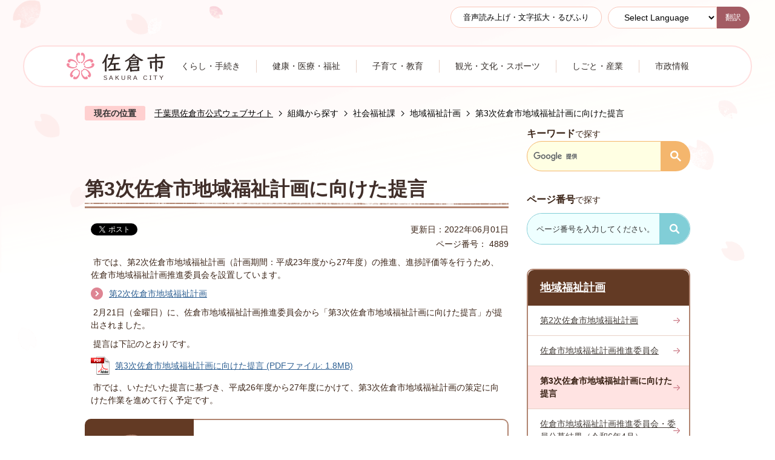

--- FILE ---
content_type: text/html
request_url: https://www.city.sakura.lg.jp/soshiki/shakaifukushika/128/4889.html
body_size: 10948
content:
<!DOCTYPE HTML>
<html lang="ja">
<head>
  <meta charset="utf-8">
                                                                                              

        <meta name="keywords" content="">
<meta name="description" content="">    <meta property="og:title" content="第3次佐倉市地域福祉計画に向けた提言|千葉県佐倉市公式ウェブサイト">
<meta property="og:type" content="article">
<meta property="og:url" content="https://www.city.sakura.lg.jp/soshiki/shakaifukushika/128/4889.html">
  <meta property="og:image" content="//www.city.sakura.lg.jp/theme/base/img_common/ogp_noimage.png" />
  <meta property="og:description" content="               市では、第2次佐倉市地域福祉計画（計画期間：平成23年度から27年度）の推進、進捗評価等を行うため、佐倉市地域福祉計画推進委員会を設置しています。            " />  <meta name="viewport" content="width=750, user-scalable=yes">      <meta name="nsls:timestamp" content="Sun, 22 May 2022 01:30:18 GMT">            <title>第3次佐倉市地域福祉計画に向けた提言／千葉県佐倉市公式ウェブサイト</title>    <link rel="canonical" href="https://www.city.sakura.lg.jp/soshiki/shakaifukushika/128/4889.html">        
                            <link rel="icon" href="//www.city.sakura.lg.jp/favicon.ico">
        <link rel="apple-touch-icon" href="//www.city.sakura.lg.jp/theme/base/img_common/smartphone.png">
                                                  <link href="//www.city.sakura.lg.jp/theme/base/css/sub.css" rel="stylesheet" type="text/css" class="sp-style">              

                      
            
                                                        <script src="//www.city.sakura.lg.jp/theme/base/js/jquery.js"></script>
                              <script src="//www.city.sakura.lg.jp/theme/base/js/jquery_cookie.js"></script>
                              <script src="//www.city.sakura.lg.jp/theme/base/js/jquery-ui.min.js"></script>
                              <script src="//www.city.sakura.lg.jp/theme/base/js/common_lib.js"></script>
                              <script src="//www.city.sakura.lg.jp/theme/base/js/jquery.easing.1.3.js"></script>
                              <script src="//www.city.sakura.lg.jp/theme/base/js/jquery.bxslider.js"></script>
                              <script src="//www.city.sakura.lg.jp/theme/base/js/jquery_dropmenu.js"></script>
                                                          <script>(function(w,d,s,l,i){w[l]=w[l]||[];w[l].push({'gtm.start':
new Date().getTime(),event:'gtm.js'});var f=d.getElementsByTagName(s)[0],
j=d.createElement(s),dl=l!='dataLayer'?'&l='+l:'';j.async=true;j.src=
'https://www.googletagmanager.com/gtm.js?id='+i+dl;f.parentNode.insertBefore(j,f);
})(window,document,'script','dataLayer','GTM-PW5PBSK');</script>

  <meta name="thumbnail" content="https://www.city.sakura.lg.jp/theme/base/img_common/ogp_noimage.png" />

<script src="//www.city.sakura.lg.jp/theme/base/js/common.js"></script>
<script src="//www.city.sakura.lg.jp/theme/base/js/ofi.min.js"></script>
<script src="//www.city.sakura.lg.jp/theme/base/js/search_twitter_api_define.js"></script>
<script src="//www.city.sakura.lg.jp/theme/base/js/mutual_switching/mutual_switching.js"></script>
                                              <script src='//www.google.com/jsapi'></script>
                                          <script src="//www.city.sakura.lg.jp/theme/base/js/sub.js"></script>
                          

              
                  
  <!--[if lt IE 9]>
  <script src="//www.city.sakura.lg.jp/theme/base/js/html5shiv-printshiv.min.js"></script>
  <script src="//www.city.sakura.lg.jp/theme/base/js/css3-mediaqueries.js"></script>
  <![endif]-->

  <script>
    var cms_api_token="eyJ0eXAiOiJKV1QiLCJhbGciOiJIUzI1NiJ9.eyJjdXN0b21lcl9jb2RlIjoiMjExMjk3Iiwic2VydmljZV9uYW1lIjoiU01BUlQgQ01TIn0.390fnHe3v_GPFsH-ogQewtKGvVXNunNdxmvuGfzPc7o";
    var cms_api_domain="lg-api3rd.smart-lgov.jp";
    var cms_api_site="";
    var cms_app_version="1.0.0";
    var cms_app_id="jp.ad.smartvalue.sakurajoho";
    var site_domain = "https://www.city.sakura.lg.jp";
    var theme_name = "base";
    var cms_recruit_no = "0";
    var cms_recruit_history_no = "0";
    var cms_recruit_search_item = '[]';
    var is_smartphone = false;  </script>

  
  


</head>
<body>
            
              
                
  
  
  <p id="smartphone" class="jqs-go-to-sp" style="display: none;">
  <a href="https://www.city.sakura.lg.jp/soshiki/shakaifukushika/128/4889.html" class="jqs-go-to-sp">
    <span class="wrap">
      <span class="txt">スマートフォン版を表示</span>
      <span class="ico"></span>
    </span>
  </a>
</p>
  <div id="wrapper">
    <div id="wrapper-in">
      <div id="wrapper-in2">

        <div id="header-print">
          <header id="header" class="view-pc">
                          
<script>
$(function() {
  $('.headerNaviDynBlock').each(function() {
    var block = $(this);
    var list = block.find('.headerNaviDynList');
    block.css('display', 'none');

    var url = block.attr('url');
    if (!url) {
      url = block.attr('data-url');
      if (!url) {
        return;
      }
    }

    $.getJSON(url, function(json) {
      var templateOrig = block.find('.headerNaviPageTemplate');
      if (templateOrig.length == 0) {
        return;
      }
      var template = templateOrig.clone().removeClass('headerNaviPageTemplate').addClass('pageEntity').css('display', '');
      block.find('.pageEntity').remove();
      var count = 0;
      for (var j=0; j<json.length; j++) {
        var item = json[j];
        if (item.is_category_index && item.child_pages_count == 0) {
          continue;
        }
        var entity = template.clone();
        entity.find('.pageLink').attr('href', item.url).text(item.page_name);
        entity.find('.pageDescription').text(item.description);
        list.append(entity);
        count++;
      }
      if (count > 0) {
        block.css('display', '');
      }
      templateOrig.remove();
    });
  });
});
</script>
<script>
  function cmsDynDateFormat(date, format) {
    var jpWeek = ['日', '月', '火', '水', '木', '金', '土'];
    return format.replace('%Y', date.getFullYear()).replace('%m', ('0' + (date.getMonth() + 1)).slice(-2)).replace('%d', ('0' + date.getDate()).slice(-2)).replace('%a', jpWeek[date.getDay()])
        .replace('%H', ('0' + date.getHours()).slice(-2)).replace('%M', ('0' + date.getMinutes()).slice(-2)).replace('%S', ('0' + date.getSeconds()).slice(-2));
  }
  function cmsDynExecuteGetPageList() {
    var outerBlocks = $('.pageListDynBlock');
    outerBlocks.each(function() {
      var block = $(this);
      block.find('.pageListExists').css('display', 'none');
      block.find('.pageListNotExists').css('display', 'none');

      var url = block.attr('data-url');

      var cond = {};

      cond.limit = parseInt(block.attr('data-limit'));
      cond.showIndex = parseInt(block.attr('data-show-index'));
      cond.showMobile = parseInt(block.attr('data-show-mobile'));
      dateBegin = block.attr('data-date-begin');
      dateSpan = block.attr('data-date-span');

      cond.curPageNo = block.attr('data-current-page-no');
      cond.dirClass = block.attr('data-dir-class');
      cond.pageClass = block.attr('data-page-class');

      cond.timeBegin = 0;
      if (dateBegin) {
        cond.timeBegin = new Date(dateBegin);
      } else if (dateSpan) {
        cond.timeBegin = Date.now() - dateSpan * 86400000;
      }
      var recentSpan = block.attr('data-recent-span');
      cond.recentBegin = 0;
      if (recentSpan) {
        cond.recentBegin = Date.now() - recentSpan * 86400000;
      }
      cond.dateFormat = block.attr('data-date-format');
      if (!cond.dateFormat) {
        cond.dateFormat = '%Y/%m/%d %H:%M:%S';
      }
      cond.joinGrue = block.attr('data-join-grue');
      if (!cond.joinGrue) {
        cond.joinGrue = ' , ';
      }
      cond.eventDateFormat = block.attr('data-event-date-format');
      if (!cond.eventDateFormat) {
        cond.eventDateFormat = cond.dateFormat;
      }
      cond.eventType = block.attr('data-event-type');
      cond.eventField = block.attr('data-event-field');
      cond.eventArea = block.attr('data-event-area');
      eventDateSpan = block.attr('data-event-date-span');
      cond.eventTimeEnd = 0;
      if (eventDateSpan) {
        cond.eventTimeEnd = Date.now() + eventDateSpan * 86400000;
      }

      // タグ
      cond.tagDisplay = block.attr('data-show-tags');
      cond.tagPosition = block.attr('data-tags-position');
      cond.tagFilterTargets = block.attr('data-tag-filter-targets');

      $.getJSON(url, function(json) {
        cmsDynApplyPageListJson(block, json, cond);
      }).fail(function(jqxhr, textStatus, error) {
        block.css('display', 'none');
      });
    });
  }
  function cmsDynApplyPageListJson(block, json, cond) {
    var now = Date.now();
    var list = block.find('.pageListBlock');
    var template = list.find('.pageEntity:first').clone();
    list.find('.pageEntity').remove();

    var count = 0;

    for (var i = 0; i < json.length; i++) {
      var item = json[i];
      var itemDate = new Date(item.publish_datetime);

      if (!cond.showIndex && item.is_category_index) {
        continue;
      }
      if (!cond.showMobile && item.is_keitai_page) {
        continue;
      }
      if (cond.timeBegin && itemDate.getTime() < cond.timeBegin) {
        continue;
      }

      // タグによる絞込み
      if ('tag' in item && item.tag && cond.tagFilterTargets != null) {
        var filteringNos = (!isNaN(cond.tagFilterTargets)) ? [cond.tagFilterTargets] : cond.tagFilterTargets.split(/,|\s/);
        var isTarget = false;
        item.tag.forEach(function(tagItem, idx) {
          if (filteringNos.indexOf(tagItem.tag_no + "") >= 0) {
            isTarget = true;
          }
        });
        if (!isTarget) {
          continue;
        }
      }

      var entity = template.clone();
      if ('event' in item && item['event']) {
        var pageEvent = item['event'];
        if (cond.eventType && cond.eventType != pageEvent.event_type_name) {
          continue;
        }
        if (cond.eventField && $.inArray(cond.eventField, pageEvent.event_fields) < 0) {
          continue;
        }
        if (cond.eventArea && $.inArray(cond.eventArea, pageEvent.event_area) < 0) {
          continue;
        }

        var eventDateString = '';
        if (cond.eventTimeEnd) {
          if (pageEvent.event_date_type_id == 0) {
            var startDatetime = pageEvent.event_start_datetime ? new Date(pageEvent.event_start_datetime) : false;
            var endDatetime = pageEvent.event_end_datetime ? new Date(pageEvent.event_end_datetime) : false;
            if (startDatetime && endDatetime) {
              if (startDatetime.getTime() > cond.eventTimeEnd || endDatetime.getTime() <= now) {
                continue;
              }
              eventDateString = cmsDynDateFormat(startDatetime, cond.eventDateFormat) + '～' + cmsDynDateFormat(endDatetime, cond.eventDateFormat);
            } else if (startDatetime) {
              if (startDatetime.getTime() > cond.eventTimeEnd) {
                continue;
              }
            } else {
              if (endDatetime.getTime() <= now) {
                continue;
              }
              eventDateString = '～' + cmsDynDateFormat(endDatetime, cond.eventDateFormat);
            }
          } else if (pageEvent.event_date_type_id == 1) {
            var filteredDates = $.grep(pageEvent.event_dates, function(value, index) {
              var eventTime1 = new Date(value[0]+'T00:00:00+09:00').getTime();
              var eventTime2 = new Date(value[1]+'T23:59:59+09:00').getTime();
              return (eventTime1 <= cond.eventTimeEnd && eventTime2 >= now);
            });
            if (filteredDates.length == 0) {
              continue;
            }
          }
        }
        if (pageEvent.event_place) {
          entity.find('.pageEventPlaceExists').css('display', '');
          entity.find('.pageEventPlace').text(pageEvent.event_place);
        } else {
          entity.find('.pageEventPlaceExists').css('display', 'none');
          entity.find('.pageEventPlace').text('');
        }
        if (pageEvent.event_date_supplement) {
          entity.find('.pageEventDateExists').css('display', '');
          entity.find('.pageEventDate').text(pageEvent.event_date_supplement);
        } else if (eventDateString.length > 0) {
          entity.find('.pageEventDateExists').css('display', '');
          entity.find('.pageEventDate').text(eventDateString);
        } else {
          entity.find('.pageEventDateExists').css('display', 'none');
          entity.find('.pageEventDate').text('');
        }

        if (pageEvent.event_type_name) {
          entity.find('.pageEventTypeExists').css('display', '');
          entity.find('.pageEventType').text(pageEvent.event_type_name);
        } else {
          entity.find('.pageEventTypeExists').css('display', 'none');
          entity.find('.pageEventType').text('');
        }
        if (pageEvent.event_fields && pageEvent.event_fields.length > 0) {
          entity.find('.pageEventFieldsExists').css('display', '');
          entity.find('.pageEventFields').text(pageEvent.event_fields.join(cond.joinGrue));
        } else {
          entity.find('.pageEventFieldsExists').css('display', 'none');
          entity.find('.pageEventFields').text('');
        }
        if (pageEvent.event_area && pageEvent.event_area.length > 0) {
          entity.find('.pageEventAreaExists').css('display', '');
          entity.find('.pageEventArea').text(pageEvent.event_area.join(cond.joinGrue));
        } else {
          entity.find('.pageEventAreaExists').css('display', 'none');
          entity.find('.pageEventArea').text('');
        }
        entity.find('.pageEventExists').css('display', '');
      } else {
        entity.find('.pageEventExists').css('display', 'none');
      }

      entity.find('.pageDate').each(function() {
        var dateString = cmsDynDateFormat(itemDate, cond.dateFormat);
        $(this).text(dateString);
      });
      var pageLink = entity.find('a.pageLink');
      if (cond.curPageNo == item.page_no) {
        pageLink.removeAttr('href').removeAttr('page_no').css('display', 'none');
        pageLink.parent().append('<span class="pageNoLink">' + item.page_name + '</span>');
      } else {
        pageLink.attr('page_no', item.page_no).attr('href', item.url).text(item.page_name);
        pageLink.find('.pageNoLink').remove();
      }

      entity.find('.pageDescription').text(item.description);

      if ('thumbnail_image' in item && item.thumbnail_image) {
        entity.find('.pageThumbnail').append($('<img>', {src: item.thumbnail_image, alt: ""}));
      } else {
        entity.find('.pageThumbnail').remove();
      }

      if (cond.recentBegin && itemDate.getTime() >= cond.recentBegin) {
        entity.find('.pageRecent').css('display', '');
      } else {
        entity.find('.pageRecent').css('display', 'none');
      }

      // タグ付与
      if ('tag' in item && item.tag) {
        if (item.tag.length > 0) {
          var DEFINE_CLASS_NAME_WHEN_TAG_TYPE_IMAGE = 'tag-type-image';
          var DEFINE_CLASS_NAME_WHEN_TAG_TYPE_TEXT = 'tag-type-text';
          var DEFINE_CLASS_NAME_WHEN_TAG_POSITION_BEFORE = 'tag-pos-before';
          var DEFINE_CLASS_NAME_WHEN_TAG_POSITION_AFTER = 'tag-pos-after';
          var DEFINE_CLASS_NAME_TAG_BLOCK = 'tags';
          var DEFINE_CLASS_NAME_TAG = 'tag';
          var DEFINE_CLASS_NAME_TAG_INNER = 'tag-bg';

          // タグの表示位置を判定
          var tagPositionClassName = (cond.tagPosition == 1) ? DEFINE_CLASS_NAME_WHEN_TAG_POSITION_BEFORE : DEFINE_CLASS_NAME_WHEN_TAG_POSITION_AFTER;

          // タグ出力の外枠を生成
          var tagListWrapperHtml = $('<span>', {
            class: [DEFINE_CLASS_NAME_TAG_BLOCK, tagPositionClassName].join(' ')
          });

          item.tag.forEach(function(tagItem, idx) {
            // タグの中身を設定
            var tagBody;
            if (tagItem.image_file_name != null && tagItem.image_file_name != "") {
              // 画像
              tagBody = $('<span>', {
                class: DEFINE_CLASS_NAME_TAG + tagItem.tag_no,
              }).append($('<img>', {
                class: [DEFINE_CLASS_NAME_TAG_INNER, DEFINE_CLASS_NAME_WHEN_TAG_TYPE_IMAGE].join(' '),
                src: tagItem.image_url,
                alt: tagItem.tag_name
              }));
            } else {
              // テキスト
              tagBody = $('<span>', {
                class: DEFINE_CLASS_NAME_TAG + tagItem.tag_no,
              }).append($('<span>', {
                class: [DEFINE_CLASS_NAME_TAG_INNER, DEFINE_CLASS_NAME_WHEN_TAG_TYPE_TEXT].join(' '),
                text: tagItem.tag_name
              }));
            }
            tagListWrapperHtml.append(tagBody);
          });

          // 出力
          if (cond.tagDisplay == 1) {
            if (tagPositionClassName === DEFINE_CLASS_NAME_WHEN_TAG_POSITION_BEFORE) {
              entity.find('a.pageLink').before(tagListWrapperHtml);
            } else {
              entity.find('a.pageLink').after(tagListWrapperHtml);
            }
          }
        }
      }

      var removeClasses = [];
      var appendClasses = [];
      if (item.is_category_index) {
        appendClasses = cond.dirClass ? cond.dirClass.split(' ') : [];
        removeClasses = cond.pageClass ? cond.pageClass.split(' ') : [];
      } else {
        removeClasses = cond.dirClass ? cond.dirClass.split(' ') : [];
        appendClasses = cond.pageClass ? cond.pageClass.split(' ') : [];
      }
      $.each(removeClasses, function(idx, val){
        entity.removeClass(val);
      });
      $.each(appendClasses, function(idx, val){
        entity.addClass(val);
      });

      entity.css('display', '');
      list.append(entity);
      count++;
      if (cond.limit && count >= cond.limit) {
        break;
      }
    }
    if (count) {
      block.css('display', '');
      block.find('.pageListExists').css('display', '');
      block.find('.pageListNotExists').css('display', 'none');
    } else {
      block.css('display', '');
      block.find('.pageListExists').css('display', 'none');
      block.find('.pageListNotExists').css('display', '');
    }
  };
</script>

<script>
$(function() {
  cmsDynExecuteGetPageList();
});
</script>


<p class="to-container"><a href="#container">本文へ</a></p>

<div class="header-subnav-area">
  <div class="box clearfix">

    <div class="unit2">
      <ul class="list">
                <li class="yomiage"><a href="https://zoomsight.social.or.jp/?url=https://www.city.sakura.lg.jp/soshiki/shakaifukushika/128/4889.html">音声読み上げ・文字拡大・るびふり</a></li>
              </ul>
      <div class="lang-select-wrap">
                  <select class="lang-select" name="translate">
  <option value="#" lang="en">Select Language</option>
  <option value="//translate.google.com/translate?hl=ja&sl=auto&tl=en&u=https://www.city.sakura.lg.jp/soshiki/shakaifukushika/128/4889.html" lang="en">English</option>
  <option value="//translate.google.com/translate?hl=ja&sl=auto&tl=ko&u=https://www.city.sakura.lg.jp/soshiki/shakaifukushika/128/4889.html" lang="ko">&#54620;&#44397;&#50612;</option>   <option value="//translate.google.com/translate?hl=ja&sl=auto&tl=zh-CN&u=https://www.city.sakura.lg.jp/soshiki/shakaifukushika/128/4889.html" lang="zh-CN">中文（簡体）</option>
  <option value="//translate.google.com/translate?hl=ja&sl=auto&tl=zh-TW&u=https://www.city.sakura.lg.jp/soshiki/shakaifukushika/128/4889.html" lang="zh-TW">中文（繁体）</option>
  <option value="//translate.google.com/translate?hl=ja&sl=auto&tl=es&u=https://www.city.sakura.lg.jp/soshiki/shakaifukushika/128/4889.html" lang="es">&#69;&#115;&#112;&#97;&#241;&#111;&#108;</option>   <option value="//translate.google.com/translate?hl=ja&sl=auto&tl=pt&u=https://www.city.sakura.lg.jp/soshiki/shakaifukushika/128/4889.html" lang="pt">&#80;&#111;&#114;&#116;&#117;&#103;&#117;&#234;&#115;</option>   <option value="//translate.google.com/translate?hl=ja&sl=auto&tl=fa&u=https://www.city.sakura.lg.jp/soshiki/shakaifukushika/128/4889.html" lang="fa">&#1601;&#1575;&#1585;&#1587;&#1740;</option>   <option value="//translate.google.com/translate?hl=ja&sl=auto&tl=vi&u=https://www.city.sakura.lg.jp/soshiki/shakaifukushika/128/4889.html" lang="vi">&#84;&#105;&#7871;&#110;&#103;&#32;&#86;&#105;&#7879;&#116;</option>   <option value="//translate.google.com/translate?hl=ja&sl=auto&tl=ne&u=https://www.city.sakura.lg.jp/soshiki/shakaifukushika/128/4889.html" lang="ne">&#2344;&#2375;&#2346;&#2366;&#2354;&#2368;</option>   <option value="//translate.google.com/translate?hl=ja&sl=auto&tl=si&u=https://www.city.sakura.lg.jp/soshiki/shakaifukushika/128/4889.html" lang="si">&#3523;&#3538;&#3458;&#3524;&#3517;</option>   <option value="//translate.google.com/translate?hl=ja&sl=auto&tl=th&u=https://www.city.sakura.lg.jp/soshiki/shakaifukushika/128/4889.html" lang="th">&#3652;&#3607;&#3618;</option>   <option value="//translate.google.com/translate?hl=ja&sl=auto&tl=id&u=https://www.city.sakura.lg.jp/soshiki/shakaifukushika/128/4889.html" lang="id">Bahasa Indonesia</option>
</select>
<button class="btn-lang-select js-btn-lang-select">翻訳</button> 
              </div>
    </div>

  </div>
</div>


<nav id="header-nav2" class="header-nav header2">
  <div class="in">
    <ul class="list clearfix">
      <li><a href="https://www.city.sakura.lg.jp/gyousei/index.html"><img src="//www.city.sakura.lg.jp/theme/base/img_common/nav_logo.png" alt="佐倉市 SAKURA CITY"></a></li>
      <li class="header-nav-item header-nav-item-1">
        <a href="https://www.city.sakura.lg.jp/global/kurashi/index.html">
          <div class="box">
           <p class="nav-item-in">くらし・手続き</p>
          </div>
        </a>
      </li>
      <li class="header-nav-item header-nav-item-2">
        <a href="https://www.city.sakura.lg.jp/global/kenkouiryoufukushi/index.html">
          <div class="box">
           <p class="nav-item-in">健康・医療・福祉</p>
          </div>
        </a>
      </li>
      <li class="header-nav-item header-nav-item-3">
        <a href="https://www.city.sakura.lg.jp/global/kosodatekyouiku/index.html">
          <div class="box">
           <p class="nav-item-in">子育て・教育</p>
          </div>
        </a>
      </li>
      <li class="header-nav-item header-nav-item-4">
        <a href="https://www.city.sakura.lg.jp/global/sightseeing_culture_sports/index.html">
          <div class="box">
           <p class="nav-item-in">観光・文化・スポーツ</p>
          </div>
        </a>
      </li>
      <li class="header-nav-item header-nav-item-5">
        <a href="https://www.city.sakura.lg.jp/global/shigoto_sangyo/index.html">
          <div class="box">
           <p class="nav-item-in">しごと・産業</p>
          </div>
        </a>
      </li>
      <li class="header-nav-item header-nav-item-6">
        <a href="https://www.city.sakura.lg.jp/global/shiseijouhou/index.html">
          <div class="box">
           <p class="nav-item-in">市政情報</p>
          </div>
        </a>
      </li>
    </ul>
  </div>
</nav>
                      </header>
          <header id="sp-header" class="view-sp">
                          
<div class="box clearfix">
  <p id="sp-header-logo">
        <a href="https://www.city.sakura.lg.jp/gyousei/index.html">
          <img src="//www.city.sakura.lg.jp/theme/base/img_common/sp_header_logo.png" alt="佐倉市 SAKURA CITY">
    </a>
  </p>
  <nav id="sp-header-nav" class="clearfix">
    <div class="menu-btn-area">
      <p class="menu-btn-search"><a href="#"><img src="//www.city.sakura.lg.jp/theme/base/img_common/menu_btn_search.png" alt="検索"></a></p>
      <p class="modal-menu-close-search"><a href="#"><img src="//www.city.sakura.lg.jp/theme/base/img_common/menu_btn_close.png" alt="閉じる"></a></p>
      <p class="menu-btn-menu"><a href="#"><img src="//www.city.sakura.lg.jp/theme/base/img_common/menu_btn_menu.png" alt="メニュー"></a></p>
      <p class="modal-menu-close"><a href="#"><img src="//www.city.sakura.lg.jp/theme/base/img_common/menu_btn_close.png" alt="閉じる"></a></p>
    </div>
  </nav>
</div>

<div class="modal-search-bg"></div>
<div class="modal-search">
  <div class="in">
    <div class="keyword-wrap">
      <div class="keyword-box">
        <h3>キーワード<span>で探す</span></h3>
        <div class="google-wrap">
                                




                          
                
                  
                  
                                      <div class="gcse-searchbox-only" data-resultsurl="//www.city.sakura.lg.jp/result.html" data-enableAutoComplete="true"></div>
  
                          </div>
      </div>
      <div class="page-search-wrap">
        <h3>ページ番号<span>で探す</span></h3>
        <div class="page-number-search">
          <div class="number-search-container number-search-container">
            <div class="input-wrap">
              <label class="number-label">
                <input type="text" class="number-search-input" name="number-search-input" title="ページ番号で探す"></label>
              <label class="submit-label">
                  <button type="submit" class="number-search-submit" title="検索"><img src="//www.city.sakura.lg.jp/theme/base/s-admin/img_top/page_search.png" alt=""></button>
              </label>
            </div>
          </div>
        </div>
      </div>
    </div>
      </div>
  <p class="modal-menu-close-search">
    <span>閉じる</span>
  </p>
</div>

<div class="modal-menu-bg"></div>
<div class="modal-menu">
  <div class="in">

    <div class="item-wrap">
      <div class="box">
        <p class="title">くらし・手続き</p>
        <div class="nav-category-list-box dropmenu headerNaviDynBlock"
              data-url="//www.city.sakura.lg.jp/global/kurashi/index.tree.json">
          <ul class="list accordion-list headerNaviDynList">
            <li class="headerNaviPageTemplate"><a class="pageLink"></a></li>
          </ul>
        </div>
      </div>

      <div class="box">
        <p class="title">健康・医療・福祉</p>
        <div class="nav-category-list-box dropmenu headerNaviDynBlock"
              data-url="//www.city.sakura.lg.jp/global/kenkouiryoufukushi/index.tree.json">
          <ul class="list accordion-list headerNaviDynList">
            <li class="headerNaviPageTemplate"><a class="pageLink"></a></li>
          </ul>
        </div>
      </div>

      <div class="box">
      <p class="title">子育て・教育</p>
        <div class="nav-category-list-box dropmenu headerNaviDynBlock"
              data-url="//www.city.sakura.lg.jp/global/kosodatekyouiku/index.tree.json">
          <ul class="list accordion-list headerNaviDynList">
            <li class="headerNaviPageTemplate"><a class="pageLink"></a></li>
          </ul>
        </div>
      </div>

      <div class="box">
        <p class="title">観光・文化・スポーツ</p>
        <div class="nav-category-list-box dropmenu headerNaviDynBlock"
              data-url="//www.city.sakura.lg.jp/global/sightseeing_culture_sports/index.tree.json">
          <ul class="list accordion-list headerNaviDynList">
            <li class="headerNaviPageTemplate"><a class="pageLink"></a></li>
          </ul>
        </div>
      </div>

      <div class="box">
        <p class="title">しごと・産業</p>
        <div class="nav-category-list-box dropmenu headerNaviDynBlock"
               data-url="//www.city.sakura.lg.jp/global/shigoto_sangyo/index.tree.json">
          <ul class="list accordion-list headerNaviDynList">
            <li class="headerNaviPageTemplate"><a class="pageLink"></a></li>
          </ul>
        </div>
      </div>

      <div class="box">
        <p class="title">市政情報</p>
        <div class="nav-category-list-box dropmenu headerNaviDynBlock"
              data-url="//www.city.sakura.lg.jp/global/shiseijouhou/index.tree.json">
          <ul class="list accordion-list headerNaviDynList">
            <li class="headerNaviPageTemplate"><a class="pageLink"></a></li>
          </ul>
        </div>
      </div>
    </div>

    <div class="analytics-box">
      <h3>よく見られているページ</h3>
      <div class="in">
        <ol class="list accordion-list">
        </ol>
      </div>
    </div>

    <div class="support-block">
      <ul class="support-list">
        <li class="header-size">
          <dl class="header-size-in">
            <dt class="header-size-title"><span>文字サイズ</span></dt>
            <dd class="header-size-item">
              <button class="scsize normal">
                <img src="//www.city.sakura.lg.jp/theme/base/img_common/sp_headersize_normal_on.png" alt="標準（初期状態）" class="normal-on">
                <img src="//www.city.sakura.lg.jp/theme/base/img_common/sp_headersize_normal_off.png" alt="標準に戻す" class="normal-off hide">
              </button>
            </dd>
            <dd class="header-size-item2">
              <button class="scsize up">
                <img src="//www.city.sakura.lg.jp/theme/base/img_common/sp_headersize_big_off.png" alt="拡大する" class="big-off">
                <img src="//www.city.sakura.lg.jp/theme/base/img_common/sp_headersize_big_on.png" alt="拡大（最大状態）" class="big-on hide">
              </button>
            </dd>
          </dl>
        </li>
        <li class="header-color">
          <dl class="header-color-in">
            <dt class="header-color-title"><span>背景色変更</span></dt>
            <dd class="header-color-item">
              <a href="#" class="sccolor" data-bgcolor="color_black">
                <img src="//www.city.sakura.lg.jp/theme/base/img_common/sp_headercolor_black.png" alt="背景色を黒色にする">
              </a>
            </dd>
            <dd class="header-color-item2">
              <a href="#" class="sccolor" data-bgcolor="color_blue">
                <img src="//www.city.sakura.lg.jp/theme/base/img_common/sp_headercolor_blue.png" alt="背景色を青色にする">
              </a>
            </dd>
            <dd class="header-color-item3">
              <a href="#" class="sccolor" data-bgcolor="color_normal">
                <img src="//www.city.sakura.lg.jp/theme/base/img_common/sp_headercolor_normal.png" alt="背景色を白色にする">
              </a>
            </dd>
          </dl>
        </li>
      </ul>
    </div>
    <div class="lang-wrap">
              <select class="lang-select" name="translate">
  <option value="#" lang="en">Select Language</option>
  <option value="//translate.google.com/translate?hl=ja&sl=auto&tl=en&u=https://www.city.sakura.lg.jp/soshiki/shakaifukushika/128/4889.html" lang="en">English</option>
  <option value="//translate.google.com/translate?hl=ja&sl=auto&tl=ko&u=https://www.city.sakura.lg.jp/soshiki/shakaifukushika/128/4889.html" lang="ko">&#54620;&#44397;&#50612;</option>   <option value="//translate.google.com/translate?hl=ja&sl=auto&tl=zh-CN&u=https://www.city.sakura.lg.jp/soshiki/shakaifukushika/128/4889.html" lang="zh-CN">中文（簡体）</option>
  <option value="//translate.google.com/translate?hl=ja&sl=auto&tl=zh-TW&u=https://www.city.sakura.lg.jp/soshiki/shakaifukushika/128/4889.html" lang="zh-TW">中文（繁体）</option>
  <option value="//translate.google.com/translate?hl=ja&sl=auto&tl=es&u=https://www.city.sakura.lg.jp/soshiki/shakaifukushika/128/4889.html" lang="es">&#69;&#115;&#112;&#97;&#241;&#111;&#108;</option>   <option value="//translate.google.com/translate?hl=ja&sl=auto&tl=pt&u=https://www.city.sakura.lg.jp/soshiki/shakaifukushika/128/4889.html" lang="pt">&#80;&#111;&#114;&#116;&#117;&#103;&#117;&#234;&#115;</option>   <option value="//translate.google.com/translate?hl=ja&sl=auto&tl=fa&u=https://www.city.sakura.lg.jp/soshiki/shakaifukushika/128/4889.html" lang="fa">&#1601;&#1575;&#1585;&#1587;&#1740;</option>   <option value="//translate.google.com/translate?hl=ja&sl=auto&tl=vi&u=https://www.city.sakura.lg.jp/soshiki/shakaifukushika/128/4889.html" lang="vi">&#84;&#105;&#7871;&#110;&#103;&#32;&#86;&#105;&#7879;&#116;</option>   <option value="//translate.google.com/translate?hl=ja&sl=auto&tl=ne&u=https://www.city.sakura.lg.jp/soshiki/shakaifukushika/128/4889.html" lang="ne">&#2344;&#2375;&#2346;&#2366;&#2354;&#2368;</option>   <option value="//translate.google.com/translate?hl=ja&sl=auto&tl=si&u=https://www.city.sakura.lg.jp/soshiki/shakaifukushika/128/4889.html" lang="si">&#3523;&#3538;&#3458;&#3524;&#3517;</option>   <option value="//translate.google.com/translate?hl=ja&sl=auto&tl=th&u=https://www.city.sakura.lg.jp/soshiki/shakaifukushika/128/4889.html" lang="th">&#3652;&#3607;&#3618;</option>   <option value="//translate.google.com/translate?hl=ja&sl=auto&tl=id&u=https://www.city.sakura.lg.jp/soshiki/shakaifukushika/128/4889.html" lang="id">Bahasa Indonesia</option>
</select>
<button class="btn-lang-select js-btn-lang-select">翻訳</button> 
          </div>
    <ul class="support-list2">
      <li class="goto-pc"><a class="jqs-go-to-pc" href="https://www.city.sakura.lg.jp/soshiki/shakaifukushika/128/4889.html">PC版を表示する</a></li>
    </ul>

    <p class="modal-menu-close">
      <span>閉じる</span>
    </p>
  </div>
</div>                      </header>
        </div>

        <dl id="pankuzu" class="clearfix view-pc">
          <dt class="title">現在の位置</dt>
          <dd class="in">
            

<ul class="list">
              <li><a href="https://www.city.sakura.lg.jp/index.html">千葉県佐倉市公式ウェブサイト</a></li>
                  <li class="icon"><a href="https://www.city.sakura.lg.jp/soshiki/index.html">組織から探す</a></li>
                  <li class="icon"><a href="https://www.city.sakura.lg.jp/soshiki/shakaifukushika/index.html">社会福祉課</a></li>
                  <li class="icon"><a href="https://www.city.sakura.lg.jp/soshiki/shakaifukushika/128/index.html">地域福祉計画</a></li>
            <li class="icon"><span>第3次佐倉市地域福祉計画に向けた提言</span></li>
  </ul>
          </dd>
        </dl>

        <section id="container" tabindex="-1">
          <div id="container-in" class="clearfix">

            <article id="contents" role="main">

                                
      <h1 class="title"><span class="bg"><span class="bg2">第3次佐倉市地域福祉計画に向けた提言</span></span></h1>
                  
              <div id="social-update-area">
                                                                                  <div id="social" class="rs_preserve">
        <div class="clearfix in">

          <script>
            $(document).ready(function () {
              $('.fb-like').attr('data-href', location.href);
              $('.fb-share-button').attr('data-href', location.href);
              $('.line-it-button').attr('data-url', location.href);
            });
          </script>

                    <script>!function(d,s,id){var js,fjs=d.getElementsByTagName(s)[0],p=/^http:/.test(d.location)?'http':'https';if(!d.getElementById(id)){js=d.createElement(s);js.id=id;js.src=p+'://platform.twitter.com/widgets.js';fjs.parentNode.insertBefore(js,fjs);}}(document, 'script', 'twitter-wjs');</script>

                              <div id="fb-root"></div>
          <script>
            (function(d, s, id) {
              var js, fjs = d.getElementsByTagName(s)[0];
              if (d.getElementById(id)) return;
              js = d.createElement(s); js.id = id;
              js.src = "//connect.facebook.net/ja_JP/sdk.js#xfbml=1&version=v3.3";
              fjs.parentNode.insertBefore(js, fjs);
            } (document, 'script', 'facebook-jssdk'));
          </script>

          <ul id="sns-list" class="list">
                        <li>
              <div class="fb-like" data-href="" data-layout="button" data-action="like" data-size="small" data-show-faces="false" data-share="true"></div>
            </li>

                        <li><div><a href="https://twitter.com/share" target="_blank" class="twitter-share-button">Tweet</a></div></li>
            
                        <li class="view-sp">
              <div class="line-it-button" data-lang="ja" data-type="share-a" data-env="REAL" data-url="" data-color="default" data-size="small" data-count="false" data-ver="3" style="display: none;"></div>
              <script src="https://www.line-website.com/social-plugins/js/thirdparty/loader.min.js" async="async" defer="defer"></script>
            </li>
          </ul>

        </div>
      </div>
                                                                                            

  
                
            
            
                    
        <p class="update">更新日：2022年06月01日</p>

  
                              </div>
              <div class="page-id">
                                                                                  
                          
                    
                  
    <div class="page-number-display">
      <span class="number-display-label">ページ番号：</span>      <span class="number-display">4889</span>
    </div>
  
              </div>

              <div id="contents-in">      
        
        
                <div class="free-layout-area">
          <div>
            
            
            
            <div class="wysiwyg">
              <p>&nbsp;市では、第2次佐倉市地域福祉計画（計画期間：平成23年度から27年度）の推進、進捗評価等を行うため、佐倉市地域福祉計画推進委員会を設置しています。</p>
            </div>
          
          
          
          
<p class="link-item"><a class="icon" href="https://www.city.sakura.lg.jp/soshiki/shakaifukushika/128/2634.html">第2次佐倉市地域福祉計画</a></p>

            
            
            <div class="wysiwyg">
              <p>&nbsp;2月21日（金曜日）に、佐倉市地域福祉計画推進委員会から「第3次佐倉市地域福祉計画に向けた提言」が提出されました。</p>

<p>&nbsp;提言は下記のとおりです。</p>
            </div>
          
          
          
<p class="file-link-item"><a class="pdf" href="//www.city.sakura.lg.jp/material/files/group/17/teigenn_kakutei.pdf">第3次佐倉市地域福祉計画に向けた提言 (PDFファイル: 1.8MB)</a></p>

            
            
            
            <div class="wysiwyg">
              <p>&nbsp;市では、いただいた提言に基づき、平成26年度から27年度にかけて、第3次佐倉市地域福祉計画の策定に向けた作業を進めて行く予定です。</p>
            </div>
          
          
          
          
</div>
        </div>
        
        


            
              
                                                                  <!-- 「お問い合わせ先」 -->
                                                        
      <div class="toiawase">
      <div class="toiawase-in">
        <h2 class="title"><span class="bg"><span class="bg2">この記事に関するお問い合わせ先</span></span></h2>
        <div class="in">
          <div class="name">[福祉部]社会福祉課(管理班)<br />〒285-8501千葉県佐倉市海隣寺町９７番地<br />電話番号:043-484-6135<br />ファクス:043-486-2503<p><a href="https://www.city.sakura.lg.jp/cgi-bin/inquiry.php/15?page_no=4889">メールフォームによるお問い合わせ</a></p></div>
        </div>
      </div>
    </div>
                    
                     <!-- pdfダウンロード -->

          <aside id="pdf-download">
    <a href="http://get.adobe.com/jp/reader/">
    <img src="//www.city.sakura.lg.jp/resource/img/get_adobe_reader.png" alt="「Adobe Reader（Acrobat Reader）」ダウンロード"></a>
    PDFファイルを閲覧するには「Adobe Reader（Acrobat Reader）」が必要です。お持ちでない方は、左記の「Adobe Reader（Acrobat Reader）」ダウンロードボタンをクリックして、ソフトウェアをダウンロードし、インストールしてください。
  </aside>

                  
  


                  
                
              <!-- //#contents-in  -->
              </div>
            <!-- //#contents  -->
            </article>

                                                                                                        
              
                <nav id="side-nav">
  <div class="side-google-wrap">
    <p>キーワード<span>で探す</span></p>
    <div class="side-google">
                    




                          
                
                  
                  
                                      <div class="gcse-searchbox-only" data-resultsurl="//www.city.sakura.lg.jp/result.html" data-enableAutoComplete="true"></div>
  
                  </div>
  </div>
  <div class="side-page-wrap">
    <p>ページ番号<span>で探す</span></p>
    <div class="page-number-search">
      <div class="number-search-container number-search-container">
        <div class="input-wrap">
          <label class="number-label">
            <input type="text" class="number-search-input" name="number-search-input" title="ページ番号で探す">
          </label>
          <label class="submit-label">
            <button type="submit" class="number-search-submit" title="検索">
              <img src="//www.city.sakura.lg.jp/theme/base/s-admin/img_top/page_search.png" alt="">
            </button>
          </label>
        </div>
      </div>
    </div>
  </div>
        <section class="side-nav-list">
            
    
    
  <div class="pageListDynBlock" data-url="//www.city.sakura.lg.jp/soshiki/shakaifukushika/128/index.tree.json"
   data-show-shortcut="1" data-show-index="1"
   data-current-page-no="4889">
    <dl class="pageListExists">
      <dt class="title">
        <span class="bg"><span class="bg2"><a href="//www.city.sakura.lg.jp/soshiki/shakaifukushika/128/index.html">地域福祉計画</a></span></span>
      </dt>
      <dd class="in">
        <ul class="list clearfix pageListBlock">
          <li class="pageEntity" style="display:none;">
            <a class="pageLink"></a>
          </li>
        </ul>
      </dd>
    </dl>
  </div>
    </section>
  
       
  </nav>                  
          <!-- //#container-in  -->
          </div>
        <!-- //#container  -->
        </section>

        <div id="footer-print">

                      <footer id="footer">
  <section class="adv-wrap js-kb-click contents-width adBannerDynBlock" data-url="//www.city.sakura.lg.jp/koukoku/index.tree.json">
    <h3>広告</h3>
    <ul class="adv-list list obj-fit-contain adBannerDynList">
      <li class="adBannerPageTemplate"><a class="pageLink pageThumb"></a></li>
    </ul>
    <p class="adv-text">広告の内容等、掲載された広告に関する一切の責任は広告主に帰属します。また、佐倉市が推奨するものではありません。</p>
  </section>
  <div class="in">
    <div class="box">
      <p id="pagetop"><a href="#wrapper" class="scroll"><img src="//www.city.sakura.lg.jp/theme/base/img_common/footer_pagetop.png" alt="ページトップへ"></a></p>
    </div>
    <div class="footer-info-wrap contents-width">
      <div class="footer-address-wrap">
        <p class="ttl">佐倉市役所</p>
        <p class="post-code">〒285-8501 千葉県佐倉市海隣寺町97</p>
        <dl class="city-info">
          <div>
            <dt>電話</dt>
            <dd>043-484-1111（代）</dd>
          </div>
          <div>
            <dt>開庁時間</dt>
            <dd>午前8時30分から午後5時15分</dd>
          </div>
          <div>
            <dt>窓口受付時間</dt>
            <dd>※一部所属は、令和7年8月以降は、平日：午前9時00分から午後4時30分となります
              <p>(詳細は<a href="https://www.city.sakura.lg.jp/soshiki/gyoseikanrika/oshirase/20461.html">「窓口受付時間変更の試験的実施（令和7年8月から）」</a>をご確認ください)</p>
            </dd>
          </div>
          <div>
            <dt>閉庁・休館日</dt>
            <dd>土・日、祝日、年末年始</dd>
          </div>
        </dl>
        <p class="open-time">第2・第4日曜日の開庁については、<a href="https://www.city.sakura.lg.jp/sunday/index.html">「日曜開庁業務のご案内」</a>をご覧ください。</p>
        <ul class="footer-link-list">
          <li><a href="https://www.city.sakura.lg.jp/about_site.html">このサイトについて</a></li>
          <li><a href="https://www.city.sakura.lg.jp/privacy.html">個人情報の取扱い</a></li>
        </ul>
        <ul class="footer-link-list2">
          <li><a href="https://www.city.sakura.lg.jp/about_link.html">リンクについて</a></li>
          <li><a href="https://www.city.sakura.lg.jp/link/index.html">リンク集</a></li>
          <li><a href="https://www.city.sakura.lg.jp/soshiki/kohoka/profile/3431.html">アクセス</a></li>
          <li><a href="https://www.city.sakura.lg.jp/otoiawase.html">お問い合わせ</a></li>
        </ul>
        <p class="view-pc copyright" lang="en">Copyright (C) Sakura City. All Rights Reserved.</p>
      </div>
      <div class="footer-map-wrap">
        <img src="//www.city.sakura.lg.jp/theme/base/img_common/footer_map.png" alt="千葉県の地図。佐倉市は千葉県の北部に位置する市である。佐倉市がピンクで塗りつぶされている。">
      </div>
      <p class="view-sp copyright" lang="en">Copyright (C) Sakura City. All Rights Reserved.</p>
    </div>
  </div>
</footer>          
        </div>

      <!-- //#wrapper-in2  -->
      </div>
    <!-- //#wrapper-in  -->
    </div>
  <!-- //#wrapper  -->
  </div>

             

                        

<script>
$(window).load(function() {
  $('#number-search-submit').click(function() {
    getPageURL();
  });
  $('#number-search-input').keypress(function(ev) {
    if ((ev.which && ev.which === 13) || (ev.keyCode && ev.keyCode === 13)) {//Enterキー無効
      getPageURL();
    } else {
      return true;
    }
  });
});


function getPageURL() {
  var errorFlag = false;
  var inputText = $('#number-search-input').val(); // 検索するID取得
  var errorMessage = '';
  //エラーチェック
  //数値チェック
  if(inputText.match(/[^0-9]+/)) {
    errorFlag = true;
    errorMessage = 'ID番号は半角数字で入力してください。';
  } else if(inputText == '') {
    errorFlag = true;
    errorMessage = 'ID番号を入力してください。';
  }

  if(errorFlag) {
    //エラーメッセージ表示
    $('.error-message').remove();
    $('#number-search-container').append('<p class="error-message">' + errorMessage + '</p>');
  } else {
    /*検索ID取得*/
    $.ajax({
      type: 'get',
      url: '//' + cms_api_domain + '/v1/page/get_page_contents.json',
      data: {
        app_version: cms_app_version,
        app_id: cms_app_id,
        token: cms_api_token,
        page_no: inputText
      },
      dataType : 'json',
      success: function(data) {
        if(data.success && data.data)
          location.href = data.data.page_path;//画面遷移
        else {
          //エラーメッセージ表示
          $('.error-message').remove();
          $('#number-search-container').append('<p class="error-message">該当のページはございません</p>');
        }
      },
      error: function(data) {
        //エラーメッセージ表示
        $('.error-message').remove();
        $('#number-search-container').append('<p class="error-message">ページを取得できませんでした。</p>');
      }
    });
  }
}
</script>
                <script src="//www.city.sakura.lg.jp/theme/base/js/external.js"></script>
<script src="https://ai-staff.net/Scripts/ext/floating-window.min.js?t=sakura&loc=lb"></script>
            <script type="text/javascript" src="/_Incapsula_Resource?SWJIYLWA=719d34d31c8e3a6e6fffd425f7e032f3&ns=2&cb=1230782446" async></script></body>
</html>